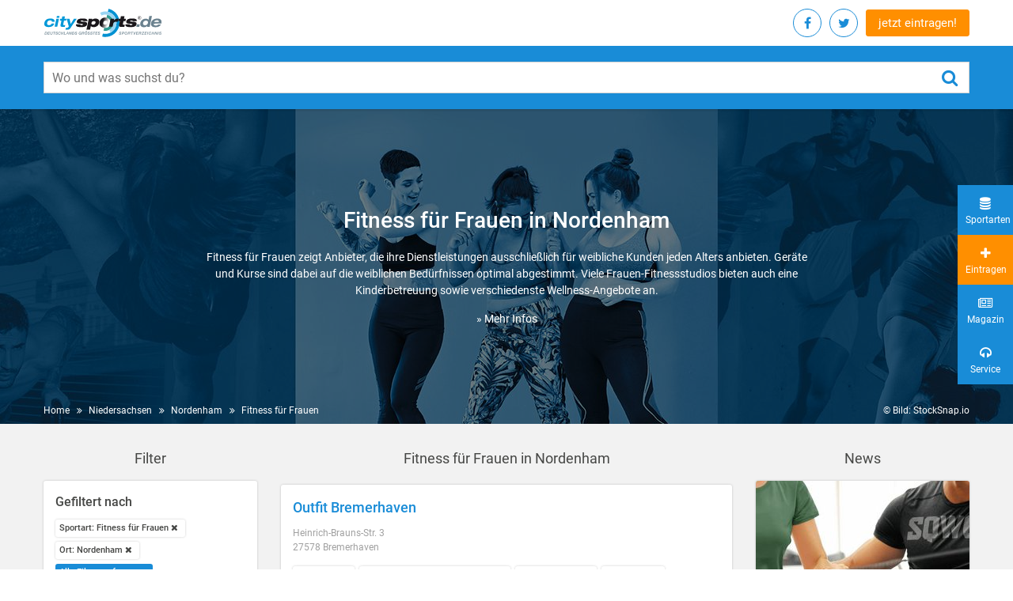

--- FILE ---
content_type: text/html; charset=utf-8
request_url: https://www.citysports.de/niedersachsen/nordenham/sportart/fitness-fuer-frauen/
body_size: 11967
content:
<!DOCTYPE html>
<html lang="de" dir="ltr" class="no-js">
<head>

<meta charset="utf-8">
<!-- 
	TYPO3 development by ZECHENDORF - https://www.zechendorf.com

	This website is powered by TYPO3 - inspiring people to share!
	TYPO3 is a free open source Content Management Framework initially created by Kasper Skaarhoj and licensed under GNU/GPL.
	TYPO3 is copyright 1998-2026 of Kasper Skaarhoj. Extensions are copyright of their respective owners.
	Information and contribution at https://typo3.org/
-->


<link rel="icon" href="/typo3conf/ext/citysports/Resources/Public/2.0/img/favicon/favicon.ico" type="image/vnd.microsoft.icon">
<title>Fitness für Frauen in Nordenham | Empfehlungen | citysports.de</title>
<meta http-equiv="x-ua-compatible" content="IE=edge" />
<meta name="generator" content="TYPO3 CMS" />
<meta name="viewport" content="width=device-width, initial-scale=1" />
<meta name="robots" content="index,follow" />
<meta name="description" content="Fitness für Frauen in Nordenham auf einen Blick: Fitnessstudios mit und ohne Vertrag nur für Frauen, spezielle Kurse, Empfehlungen, Kinderbetreuung, neue Trends u.v.m." />
<meta property="og:locale" content="de_DE" />
<meta name="title" content="Nordenham" />
<meta property="og:site_name" content="Nordenham" />





<script src="/typo3conf/ext/citysports/Resources/Public/2.0/Js/jquery.min.js?1756121588"></script>




        <link rel="apple-touch-icon" sizes="57x57" href="/typo3conf/ext/citysports/Resources/Public/2.0/img/favicon/apple-icon-57x57.png">
        <link rel="apple-touch-icon" sizes="60x60" href="/typo3conf/ext/citysports/Resources/Public/2.0/img/favicon/apple-icon-60x60.png">
        <link rel="apple-touch-icon" sizes="72x72" href="/typo3conf/ext/citysports/Resources/Public/2.0/img/favicon/apple-icon-72x72.png">
        <link rel="apple-touch-icon" sizes="76x76" href="/typo3conf/ext/citysports/Resources/Public/2.0/img/favicon/apple-icon-76x76.png">
        <link rel="apple-touch-icon" sizes="114x114" href="/typo3conf/ext/citysports/Resources/Public/2.0/img/favicon/apple-icon-114x114.png">
        <link rel="apple-touch-icon" sizes="120x120" href="/typo3conf/ext/citysports/Resources/Public/2.0/img/favicon/apple-icon-120x120.png">
        <link rel="apple-touch-icon" sizes="144x144" href="/typo3conf/ext/citysports/Resources/Public/2.0/img/favicon/apple-icon-144x144.png">
        <link rel="apple-touch-icon" sizes="152x152" href="/typo3conf/ext/citysports/Resources/Public/2.0/img/favicon/apple-icon-152x152.png">
        <link rel="apple-touch-icon" sizes="180x180" href="/typo3conf/ext/citysports/Resources/Public/2.0/img/favicon/apple-icon-180x180.png">
        <link rel="icon" type="image/png" sizes="192x192" href="/typo3conf/ext/citysports/Resources/Public/2.0/img/favicon/android-icon-192x192.png">
        <link rel="icon" type="image/png" sizes="32x32" href="/typo3conf/ext/citysports/Resources/Public/2.0/img/favicon/favicon-32x32.png">
        <link rel="icon" type="image/png" sizes="96x96" href="/typo3conf/ext/citysports/Resources/Public/2.0/img/favicon/favicon-96x96.png">
        <link rel="icon" type="image/png" sizes="16x16" href="/typo3conf/ext/citysports/Resources/Public/2.0/img/favicon/favicon-16x16.png">
        <link rel="manifest" href="/typo3conf/ext/citysports/Resources/Public/2.0/img/favicon/manifest.json" crossorigin="use-credentials">
        <meta name="msapplication-TileColor" content="#ffffff">
        <meta name="msapplication-TileImage" content="/ms-icon-144x144.png">
        <meta name="theme-color" content="#ffffff">

        <link rel="preload" href="/typo3conf/ext/citysports/Resources/Public/2.0/Css/vendor.css?2104291020" as="style" onload="this.onload=null;this.rel='stylesheet'">
        <noscript>
            <link rel="stylesheet" href="/typo3conf/ext/citysports/Resources/Public/2.0/Css/vendor.css?2104291020">
        </noscript> <script>
    /*! loadCSS. [c]2017 Filament Group, Inc. MIT License */
    /* This file is meant as a standalone workflow for
    - testing support for link[rel=preload]
    - enabling async CSS loading in browsers that do not support rel=preload
    - applying rel preload css once loaded, whether supported or not.
    */
    (function (w) {
        "use strict";
        // rel=preload support test
        if (!w.loadCSS) {
            w.loadCSS = function () {};
        }
        // define on the loadCSS obj
        var rp = loadCSS.relpreload = {};
        // rel=preload feature support test
        // runs once and returns a function for compat purposes
        rp.support = (function () {
            var ret;
            try {
                ret = w.document.createElement("link").relList.supports("preload");
            } catch (e) {
                ret = false;
            }
            return function () {
                return ret;
            };
        })();

        // if preload isn't supported, get an asynchronous load by using a non-matching media attribute
        // then change that media back to its intended value on load
        rp.bindMediaToggle = function (link) {
            // remember existing media attr for ultimate state, or default to 'all'
            var finalMedia = link.media || "all";

            function enableStylesheet() {
                // unbind listeners
                if (link.addEventListener) {
                    link.removeEventListener("load", enableStylesheet);
                } else if (link.attachEvent) {
                    link.detachEvent("onload", enableStylesheet);
                }
                link.setAttribute("onload", null);
                link.media = finalMedia;
            }

            // bind load handlers to enable media
            if (link.addEventListener) {
                link.addEventListener("load", enableStylesheet);
            } else if (link.attachEvent) {
                link.attachEvent("onload", enableStylesheet);
            }

            // Set rel and non-applicable media type to start an async request
            // note: timeout allows this to happen async to let rendering continue in IE
            setTimeout(function () {
                link.rel = "stylesheet";
                link.media = "only x";
            });
            // also enable media after 3 seconds,
            // which will catch very old browsers (android 2.x, old firefox) that don't support onload on link
            setTimeout(enableStylesheet, 3000);
        };

        // loop through link elements in DOM
        rp.poly = function () {
            // double check this to prevent external calls from running
            if (rp.support()) {
                return;
            }
            var links = w.document.getElementsByTagName("link");
            for (var i = 0; i < links.length; i++) {
                var link = links[i];
                // qualify links to those with rel=preload and as=style attrs
                if (link.rel === "preload" && link.getAttribute("as") === "style" && !link.getAttribute("data-loadcss")) {
                    // prevent rerunning on link
                    link.setAttribute("data-loadcss", true);
                    // bind listeners to toggle media back
                    rp.bindMediaToggle(link);
                }
            }
        };

        // if unsupported, run the polyfill
        if (!rp.support()) {
            // run once at least
            rp.poly();

            // rerun poly on an interval until onload
            var run = w.setInterval(rp.poly, 500);
            if (w.addEventListener) {
                w.addEventListener("load", function () {
                    rp.poly();
                    w.clearInterval(run);
                });
            } else if (w.attachEvent) {
                w.attachEvent("onload", function () {
                    rp.poly();
                    w.clearInterval(run);
                });
            }
        }


        // commonjs
        if (typeof exports !== "undefined") {
            exports.loadCSS = loadCSS;
        } else {
            w.loadCSS = loadCSS;
        }
    }(typeof global !== "undefined" ? global : this));

</script>        <link rel="preload" href="/typo3conf/ext/citysports/Resources/Public/2.0/font/Roboto-Medium.woff2" as="font" crossorigin>
        <link rel="preload" href="/typo3conf/ext/citysports/Resources/Public/2.0/font/fontawesome-webfont.woff2?v=4.7.0" as="font" crossorigin>
        <link href="/typo3conf/ext/citysports/Resources/Public/2.0/Css/main.css?2104291020" rel="stylesheet" type="text/css">
        <link href="/typo3conf/ext/citysports/Resources/Public/2.0/Css/Default.css?2104291020" rel="stylesheet" type="text/css"><!-- Google tag (gtag.js) -->
<script async src="https://www.googletagmanager.com/gtag/js?id=G-GQR939Z02Z"></script>
<script>
  window.dataLayer = window.dataLayer || [];
  function gtag(){dataLayer.push(arguments);}
  gtag('js', new Date());

  gtag('config', 'G-GQR939Z02Z');

    gtag("consent", "default", {
        ad_storage: "denied",
        ad_user_data: "denied", 
        ad_personalization: "denied",
        analytics_storage: "denied",
        functionality_storage: "denied",
        personalization_storage: "denied",
        security_storage: "granted",
        wait_for_update: 2000,
    });
    gtag("set", "ads_data_redaction", true);
    gtag("set", "url_passthrough", true);
</script>

<link rel="canonical" href="https://www.citysports.de/niedersachsen/nordenham/sportart/fitness-fuer-frauen/" />
</head>
<body>
<header class="header-main">
	<div class="container d-flex justify-content-between align-items-center">

		<!-- START : Logo -->
		<a href="/" class="header-main__logo">
			<span class="sr-only">Citysports</span>
			<img src="/typo3conf/ext/citysports/Resources/Public/2.0/img/logo_citysports-de_rgb_neu14.svg" alt="Citysports">
		</a>
		<!-- END : Logo -->

		<!-- START : Quick nav -->
		<div class="header-main__cta">

			<div class="social-nav social-nav--right">
				<ul>
					
						<li>
							<a class="social-nav__link socialmediaPopup" href="https://www.facebook.com/sharer/sharer.php?u=https://www.citysports.de/" rel="noopener noreferrer">
								<span class="sr-only">Facebook</span>
								<i class="fa fa-facebook"></i>
							</a>
						</li>
					
					
						<li>
							<a class="social-nav__link socialmediaPopup" href="https://twitter.com/share?url=https://www.citysports.de/" rel="noopener noreferrer">
								<span class="sr-only">Twitter</span>
								<i class="fa fa-twitter"></i>
							</a>
						</li>
					
					<li class="visible-mobile">
						<a class="social-nav__link" href="/service/eintragen/">
							<span class="sr-only">jetzt eintragen!</span>
							<i class="fa fa-sign-in"></i>
						</a>
					</li>
				</ul>
			</div>

			<a class="c-btn c-btn--transparent hidden-mobile" href="/service/eintragen/">jetzt eintragen!</a>

		</div>
		<!-- END : Quick nav -->

	</div>
        <!-- START : Search form -->
        <div class="search-form">
            <div class="container">
				<form method="get" class="search-form__form" action="/suchen/?tx__citysports%5Bcontroller%5D=Standard&amp;cHash=f49eae2f0f00040b97d9140ed2eebcce">
<div>
<input type="hidden" name="__referrer[@extension]" value="" />
<input type="hidden" name="__referrer[@controller]" value="Standard" />
<input type="hidden" name="__referrer[@action]" value="regions" />
<input type="hidden" name="__referrer[arguments]" value="YTowOnt92521b06374c78f9954d8b31cc2a8c2ebd9130b84" />
<input type="hidden" name="__referrer[@request]" value="{&quot;@extension&quot;:null,&quot;@controller&quot;:&quot;Standard&quot;,&quot;@action&quot;:&quot;regions&quot;}582dc25f47efb2d2ad33c1cfbb9af8d53322d880" />
<input type="hidden" name="__trustedProperties" value="{&quot;tx_solr&quot;:{&quot;q&quot;:1}}fae7dc1cecbecf520befae01d9a34f79ed0a19f0" />
</div>

                    <div class="input-group search-form__input-group">
                        <label for="search_form" class="sr-only">Wo und was suchst du?</label>
						<input placeholder="Wo und was suchst du?" class="search-form__input-field" id="search_form" type="text" name="tx_solr[q]" value="" />
                        <button type="submit" class="search-form__submit-button">
                            <span class="sr-only">submit</span>
                            <i class="fa fa-search" aria-hidden="true"></i>
                        </button>
                    </div>
                </form>
            </div>
        </div>
        <!-- END : Search form -->
</header>



    <main class="main">
        
                

        



        
    

        
<section class="banner-section">
    <div class="banner">
        
                
                        
                                <div class="banner__image cover-bg" style="background-image: url('/fileadmin/_processed_/9/3/csm_fitness-citysports_1920x500_8a52c45a92.jpg');">
                                    <img src="/fileadmin/_processed_/9/3/csm_fitness-citysports_1920x500_8a52c45a92.jpg" width="1600" height="400" alt="" />
                                </div>
                            
                    
            
        <div class="container">
            <div class="row : justify-content-center">
                <div class="col-sm-10 col-md-8">
                    <div class="banner__content : text-center">
                        <div class="banner__content-inner">
                            
                                    <h1>
                                        Fitness für Frauen
                                        
                                        in Nordenham
                                    </h1>
                                    <p>
                                        
                                            Fitness für Frauen zeigt Anbieter, die ihre Dienstleistungen ausschließlich für weibliche Kunden jeden Alters anbieten. Geräte und Kurse sind dabei auf die weiblichen Bedürfnissen optimal abgestimmt. Viele Frauen-Fitnessstudios  bieten auch eine Kinderbetreuung sowie verschiedenste Wellness-Angebote an.
                                        
                                    </p>
                                    
                                        <p>
                                            <a href="/sportarten/fitness-fuer-frauen/">
                                                »&nbsp;Mehr Infos
                                            </a>
                                        </p>
                                    
                                
                        </div>
                    </div>
                </div>
            </div>
        </div>
    </div>
    <button class="filter-btn">
        <i class="fa fa-sliders" aria-hidden="true"></i>
        <span>Filtern</span>
    </button>
    <div class="banner-section__bottom-part">
        <div class="container d-flex justify-content-between">
            
            
            <!-- START : Breadcrums -->
            
                <div class="breadcrums">
                    <nav aria-label="breadcrums">
                        <ul>
                            <li class="breadcrums__item">
                                <a class="breadcrums__link" href="/">Home</a>
                            </li>
                            
                                
                            
                                
                            
                                
                                    <li class="breadcrums__item">
                                        <a class="breadcrums__link" href="/niedersachsen/">Niedersachsen</a>
                                    </li>
                                
                            
                                
                                    <li class="breadcrums__item">
                                        <a class="breadcrums__link" href="/niedersachsen/nordenham/">Nordenham</a>
                                    </li>
                                
                            
                            
                                    <li class="breadcrums__item">
                                        <a class="breadcrums__link" href="/niedersachsen/nordenham/sportart/fitness-fuer-frauen/">Fitness für Frauen</a>
                                    </li>
                                    
                                
                        </ul>
                    </nav>
                </div>
            
             
            <!-- END : Breadcrums -->
            <p>© Bild: StockSnap.io</p>
        </div>
    </div>
</section>

        <section class="search-result-section">
            <div class="container search-result">
                
                        
    <div class="row">
        <div class="col-lg-3 col-md-4 col-xs-12 order-2 order-md-0">
            

<div class="search-result__title hidden-mobile">
    <h3>Filter</h3>
</div>
<div class="sidebar-card search-result__filter">
    <div class="search-result__title visible-mobile">
        <h3>Filter</h3>
    </div>
    <button class="close-filter  visible-mobile">
        <span class="sr-only">Close Filter</span>
        <i class="fa fa-times" aria-hidden="true"></i>
    </button>
    <div class="facet-area-main">
        <div class="solr-facets-available secondaryContentSection">
            <div class="facets">
                
                    <div class="filter">
                        <div class="filter__title">
                            <h4>Gefiltert nach</h4>
                        </div>
                        <ul class="button-list" data-limit="5">
                            
                                
                                    <li class="button-list__item">
                                        
                                                <a class="button-list__link white facet" href="/niedersachsen/nordenham/?tx_citysports_city%5Baction%5D=show&amp;tx_citysports_city%5Bcontroller%5D=City&amp;cHash=b72775096731cb51c28b737b4e79a018">Sportart: Fitness für Frauen <i class="fa fa-remove"></i></a>
                                            
                                    </li>
                                
                            
                                
                                    <li class="button-list__item">
                                        
                                                <a class="button-list__link white facet" href="/niedersachsen/nordenham/sportart/fitness-fuer-frauen/">Ort: Nordenham <i class="fa fa-remove"></i></a>
                                            
                                    </li>
                                
                            
                            <li class="button-list__item">
                                <a class="button-list__link is-active" href="/niedersachsen/nordenham/">
                                    Alle Filter entfernen
                                </a>
                            </li>
                        </ul>
                    </div>
                
                
                    
                            
                        
                
                    
                            
                                    
    <div class="filter">
        <div class="facet facet-type facet-type-options panel-group" id="facet-accordion-sport_stringM">
            <div class="filter__title">
                <h4>Anbietertyp</h4>
            </div>
            <ul class="button-list" data-limit="5">
                
                    <li class="button-list__item">
                        
                                <a class="button-list__link facet" href="/niedersachsen/nordenham/sportart/fitness-fuer-frauen/anbietertyp/fitnessstudio/">Fitnessstudio (1)</a>
                            
                    </li>
                
                    <li class="button-list__item">
                        
                                <a class="button-list__link facet" href="/niedersachsen/nordenham/sportart/fitness-fuer-frauen/anbietertyp/verein/">Verein (1)</a>
                            
                    </li>
                
            </ul>
        </div>
    </div>

                                
                        
                
                    
                            
    <div class="filter">
        <div class="facet facet-type facet-type-options panel-group" id="facet-accordion-sport_stringM">
            <div class="filter__title">
                <h4>Zielgruppe</h4>
            </div>
            <ul class="button-list" data-limit="5">
                
                    <li class="button-list__item">
                        
                                <a class="button-list__link facet" rel="nofollow" href="/niedersachsen/nordenham/sportart/fitness-fuer-frauen/?tx_citysports_city%5Bfilter%5D%5B0%5D=targetgroups_stringM%3Azus%25C3%25A4tzliche%2BAngebote%2Bnur%2Bf%25C3%25BCr%2BFrauen&amp;cHash=fabc1216980f52a110a48acc29668472">zusätzliche Angebote nur für Frauen (2)</a>
                            
                    </li>
                
                    <li class="button-list__item">
                        
                                <a class="button-list__link facet" rel="nofollow" href="/niedersachsen/nordenham/sportart/fitness-fuer-frauen/?tx_citysports_city%5Bfilter%5D%5B0%5D=targetgroups_stringM%3Aauch%2BKurse%2Bf%25C3%25BCr%2BKinder%2B%252F%2BJugendliche&amp;cHash=ab7c3489dc8e60be299b1f357c2b5e32">auch Kurse für Kinder / Jugendliche (1)</a>
                            
                    </li>
                
            </ul>
        </div>
    </div>

                        
                
                    
                
                    
                
                    
                
                    
                
                    
                
                
    <div class="filter">
        <div class="facet facet-type facet-type-options panel-group" id="facet-accordion-sport_stringM">
            <div class="filter__title">
                <h4>Stadtteile</h4>
            </div>
            <ul class="button-list" data-limit="5">
                
            </ul>
        </div>
    </div>

            </div>
        </div>
    </div>
</div>




            
                    
<div class="sidebar-card">
    <h4>Fitness für Frauen</h4>
    <h2>Sport und Fitness für Frauen in&nbsp;Nordenham</h2>
<p>Wer an Fitness- bzw. Sportangeboten exklusiv für Frauen in&nbsp;Nordenham interessiert ist, findet bei uns zur Recherche eine Vielzahl von Möglichkeiten: &nbsp;Fitnessstudios nur für Frauen, Yoga, Selbstverteidigungskurse, Kampfsportarten wie Boxen, Kickboxen oder Thaiboxen – Du hast die Wahl. Auch wenn Männer nicht explizit ausgeschlossen sind, so finden sich doch in Gruppenkursen wie bspw. Zumba, Bauch Beine Po, Barre Workout oder beim Pole Dance in der Regel Frauen ein.</p>
<p>&nbsp;</p>
<h2>Frauen-Fitnessstudios in&nbsp;Nordenham</h2>
<p>Viele Frauen möchten beim Fitness-Workout gerne unter ihresgleichen bleiben. Fitnessstudio nur für Frauen gibt es inzwischen in jeder größeren Stadt. Gerätepark und Kurse, ob nun Pilates, Yoga, Zumba, Beckenbodentraining, Bauch Peine Po oder Faszientraining, sind dabei auf die weiblichen Bedürfnisse und Zielsetzungen optimal abgestimmt. Auch gibt es im Zuge der Rückbildung nach der Geburt immer mehr Kursangebote, bei welchen das Kind einfach mitgenommen wird – Fitness mit Baby. Viele Frauen-Fitnessstudios&nbsp; bieten zudem eine Kinderbetreuung sowie verschiedenste Wellness-Angebote wie Kosmetik-Anwendungen, Massage oder Sauna an.</p>
<p>&nbsp;</p>
<h2>Zirkeltraining für Frauen</h2>
<p>Zu den erfolgreichsten Anbietern auf dem Markt gehört Mrs. Sporty, deren auf einem Zirkeltraining in kleinen Gruppen basierendes Konzept in über 550 Clubs deutschlandweit angeboten wird.</p>
<p>Weiter führende Infos zum Thema Frauenfitness:<br> <a href="https://www.youtube.com/results?search_query=fitness+%C3%BCbungen+frauen" title="Fitness-Übungen für Frauen" target="_blank" class="external-link-new-window" rel="noreferrer">YouTube: Fitness-Übungen für Frauen&nbsp;</a></p>
</div>

                
        </div>
        <div class="col-lg-6 col-md-8 col-xs-12 order-1 order-md-0">
            <div class="search-result__title">
                Fitness für Frauen  in Nordenham
            </div>
            
                    <div class="g-add">
                        
                    </div>
                
            
                
                    
                    
                    
                    
                        
    <article class="news-card">
        <a href="/suche/anbieter/51173/">
            
                    
                
            <header class="news-card__header">
                
                <div class="news-card__title : text-blue">
                    <h2>Outfit Bremerhaven</h2>
                </div>
                <div class="news-card__info">
                    <div class="news-card__address">
                        <p>Heinrich-Brauns-Str. 3<br />
    27578 Bremerhaven</p>
                    </div>
                </div>
            </header>
            

            <footer class="news-card__footer">
                <ul class="button-list" data-limit="5">
                    
                        <li class="button-list__item"><span class="button-list__link white">Fitnessstudio</span></li>
                    
                    
                        <li class="button-list__item"><span class="button-list__link white">zusätzliche Angebote nur für Frauen</span></li>
                    
                    
                        <li class="button-list__item"><span class="button-list__link white">Frauenfitnesstudio</span></li>
                    
                        <li class="button-list__item"><span class="button-list__link white">Gerätebereich</span></li>
                    
                    
                        <li class="button-list__item"><span class="button-list__link white">Gesundheitskurse</span></li>
                    
                    
                        <li class="button-list__item"><span class="button-list__link white">Pool</span></li>
                    
                        <li class="button-list__item"><span class="button-list__link white">Saunabereich</span></li>
                    
                </ul>
            </footer>


        </a>
    </article>

                    
                
                    
                    
                    
                    
                        
    <article class="news-card">
        <a href="/suche/anbieter/28676/">
            
                    
                
            <header class="news-card__header">
                
                <div class="news-card__title : text-blue">
                    <h2>Turn- und Sportvereinigung Wulsdorf von 1861 e.V.</h2>
                </div>
                <div class="news-card__info">
                    <div class="news-card__address">
                        <p>Heinrich-Kappelmann-Str.  4<br />
    27572 Bremerhaven</p>
                    </div>
                </div>
            </header>
            

            <footer class="news-card__footer">
                <ul class="button-list" data-limit="5">
                    
                        <li class="button-list__item"><span class="button-list__link white">Verein</span></li>
                    
                    
                        <li class="button-list__item"><span class="button-list__link white">zusätzliche Angebote nur für Frauen</span></li>
                    
                        <li class="button-list__item"><span class="button-list__link white">auch Kurse für Kinder / Jugendliche</span></li>
                    
                    
                    
                    
                </ul>
            </footer>


        </a>
    </article>

                    
                
                
                    
                        
                    
                
                
                
                
                    
                        <div class="search-result__title" style="margin-top: 60px;">
                            <h3>Orte in der Nähe</h3>
                        </div>

                        <!-- START : Tag list -->
                        <div class="tag-list">
                            <ul>
                                
                                    <li class="tag-list__item">
                                        
                                                <a class="tag-list__link" href="/bremen-land/bremerhaven/sportart/fitness-fuer-frauen/">Bremerhaven</a>
                                            
                                    </li>
                                
                                    <li class="tag-list__item">
                                        
                                                <a class="tag-list__link" href="/niedersachsen/langen/sportart/fitness-fuer-frauen/">Langen</a>
                                            
                                    </li>
                                
                                    <li class="tag-list__item">
                                        
                                                <a class="tag-list__link" href="/niedersachsen/wilhelmshaven/sportart/fitness-fuer-frauen/">Wilhelmshaven</a>
                                            
                                    </li>
                                
                                    <li class="tag-list__item">
                                        
                                                <a class="tag-list__link" href="/niedersachsen/osterholz-scharmbeck/sportart/fitness-fuer-frauen/">Osterholz-Scharmbeck</a>
                                            
                                    </li>
                                
                                    <li class="tag-list__item">
                                        
                                                <a class="tag-list__link" href="/niedersachsen/oldenburg/sportart/fitness-fuer-frauen/">Oldenburg</a>
                                            
                                    </li>
                                
                                    <li class="tag-list__item">
                                        
                                                <a class="tag-list__link" href="/niedersachsen/cuxhaven/sportart/fitness-fuer-frauen/">Cuxhaven</a>
                                            
                                    </li>
                                
                                    <li class="tag-list__item">
                                        
                                                <a class="tag-list__link" href="/niedersachsen/bad-zwischenahn/sportart/fitness-fuer-frauen/">Bad Zwischenahn</a>
                                            
                                    </li>
                                
                                    <li class="tag-list__item">
                                        
                                                <a class="tag-list__link" href="/niedersachsen/delmenhorst/sportart/fitness-fuer-frauen/">Delmenhorst</a>
                                            
                                    </li>
                                
                                    <li class="tag-list__item">
                                        
                                                <a class="tag-list__link" href="/bremen-land/bremen/sportart/fitness-fuer-frauen/">Bremen</a>
                                            
                                    </li>
                                
                                    <li class="tag-list__item">
                                        
                                                <a class="tag-list__link" href="/niedersachsen/stuhr/sportart/fitness-fuer-frauen/">Stuhr</a>
                                            
                                    </li>
                                
                                    <li class="tag-list__item">
                                        
                                                <a class="tag-list__link" href="/niedersachsen/weyhe/sportart/fitness-fuer-frauen/">Weyhe</a>
                                            
                                    </li>
                                
                                    <li class="tag-list__item">
                                        
                                                <a class="tag-list__link" href="/niedersachsen/aurich/sportart/fitness-fuer-frauen/">Aurich</a>
                                            
                                    </li>
                                
                                    <li class="tag-list__item">
                                        
                                                <a class="tag-list__link" href="/niedersachsen/achim/sportart/fitness-fuer-frauen/">Achim</a>
                                            
                                    </li>
                                
                                    <li class="tag-list__item">
                                        
                                                <a class="tag-list__link" href="/niedersachsen/stade/sportart/fitness-fuer-frauen/">Stade</a>
                                            
                                    </li>
                                
                                    <li class="tag-list__item">
                                        
                                                <a class="tag-list__link" href="/niedersachsen/cloppenburg/sportart/fitness-fuer-frauen/">Cloppenburg</a>
                                            
                                    </li>
                                
                                    <li class="tag-list__item">
                                        
                                                <a class="tag-list__link" href="/niedersachsen/verden-aller/sportart/fitness-fuer-frauen/">Verden (Aller)</a>
                                            
                                    </li>
                                
                                    <li class="tag-list__item">
                                        
                                                <a class="tag-list__link" href="/schleswig-holstein/itzehoe/sportart/fitness-fuer-frauen/">Itzehoe</a>
                                            
                                    </li>
                                
                                    <li class="tag-list__item">
                                        
                                                <a class="tag-list__link" href="/niedersachsen/papenburg/sportart/fitness-fuer-frauen/">Papenburg</a>
                                            
                                    </li>
                                
                            </ul>
                        </div>
                        <!-- END : Tag list -->
                    
                
            
                
                    
                    
                    
                        <div class="search-result__title" style="margin-top: 60px">
                            
                                    
                                        
                                            Fitness  in Nordenham
                                        
                                    
                                
                        </div>
                    
                    
                        
    <article class="news-card">
        <a href="/suche/anbieter/87378/">
            
                    
                
            <header class="news-card__header">
                
                <div class="news-card__title : text-blue">
                    <h2>physiofitness das Gesundheitskonzept - Nordenham</h2>
                </div>
                <div class="news-card__info">
                    <div class="news-card__address">
                        <p>Friedrich-Ebert-Str. 83<br />
    26954 Nordenham</p>
                    </div>
                </div>
            </header>
            
                <div class="news-card__content">
                    <blockquote>Gesund werden &amp; bleiben.  Bei Behandlung vieler Gesundheitsprobleme und bei der Gesundheitserhaltung sind wir gerne für Sie da.</blockquote>
                </div>
            

            <footer class="news-card__footer">
                <ul class="button-list" data-limit="5">
                    
                        <li class="button-list__item"><span class="button-list__link white">Medizin &amp; Gesundheit</span></li>
                    
                    
                    
                    
                    
                </ul>
            </footer>


        </a>
    </article>

                    
                
                    
                    
                    
                        <div class="search-result__title" style="margin-top: 60px">
                            
                                    
                                        
                                    
                                
                        </div>
                    
                    
                        
    <article class="news-card">
        <a href="/suche/anbieter/88865/">
            
                    
                
            <header class="news-card__header">
                
                <div class="news-card__title : text-blue">
                    <h2>Pole Emotion Tanzstudio</h2>
                </div>
                <div class="news-card__info">
                    <div class="news-card__address">
                        <p>Bürgermeister-Smidt-Str. 31<br />
    27568 Bremerhaven</p>
                    </div>
                </div>
            </header>
            

            <footer class="news-card__footer">
                <ul class="button-list" data-limit="5">
                    
                        <li class="button-list__item"><span class="button-list__link white">Pole Dance-Studio</span></li>
                    
                    
                        <li class="button-list__item"><span class="button-list__link white">auch Kurse für Kinder / Jugendliche</span></li>
                    
                        <li class="button-list__item"><span class="button-list__link white">Erwachsene</span></li>
                    
                    
                    
                    
                </ul>
            </footer>


        </a>
    </article>

                    
                
                    
                    
                    
                        <div class="search-result__title" style="margin-top: 60px">
                            
                                    
                                        
                                    
                                
                        </div>
                    
                    
                        
    <article class="news-card">
        <a href="/suche/anbieter/28609/">
            
                    
                
            <header class="news-card__header">
                
                <div class="news-card__title : text-blue">
                    <h2>Tanzschule Horst und Andrea Beer</h2>
                </div>
                <div class="news-card__info">
                    <div class="news-card__address">
                        <p>Elbestr. 102<br />
    27570 Bremerhaven</p>
                    </div>
                </div>
            </header>
            

            <footer class="news-card__footer">
                <ul class="button-list" data-limit="5">
                    
                        <li class="button-list__item"><span class="button-list__link white">Tanzschule</span></li>
                    
                        <li class="button-list__item"><span class="button-list__link white">Schule</span></li>
                    
                    
                    
                    
                    
                </ul>
            </footer>


        </a>
    </article>

                    
                
                    
                        
                        <div class="g-add text-right text-12">
                            <p>Anzeige</p>
                            <div class="g-add__item">
                                
    

            <div id="c9609" class="frame frame-default frame-type-html frame-layout-0">
                
                
                    



                
                
                

    <script async src="//pagead2.googlesyndication.com/pagead/js/adsbygoogle.js"></script>
<!-- Trefferliste - unter Empfehlungen -->
<ins class="adsbygoogle"
     style="display:block"
     data-ad-client="ca-pub-2588219538310594"
     data-ad-slot="8251192068"
     data-ad-format="auto"></ins>
<script>
(adsbygoogle = window.adsbygoogle || []).push({});
</script>


                
                    



                
                
                    



                
            </div>

        


                            </div>
                        </div>
                    
                    
                    
                        <div class="search-result__title" style="margin-top: 60px">
                            
                                    
                                        
                                    
                                
                        </div>
                    
                    
                        
    <article class="news-card">
        <a href="/suche/anbieter/51166/">
            
                    
                
            <header class="news-card__header">
                
                <div class="news-card__title : text-blue">
                    <h2>CorpuSana</h2>
                </div>
                <div class="news-card__info">
                    <div class="news-card__address">
                        <p>Schillerstr. 5<br />
    27570 Bremerhaven</p>
                    </div>
                </div>
            </header>
            

            <footer class="news-card__footer">
                <ul class="button-list" data-limit="5">
                    
                        <li class="button-list__item"><span class="button-list__link white">Fitnessstudio</span></li>
                    
                    
                    
                        <li class="button-list__item"><span class="button-list__link white">Gerätebereich</span></li>
                    
                    
                        <li class="button-list__item"><span class="button-list__link white">Gesundheitskurse</span></li>
                    
                    
                </ul>
            </footer>


        </a>
    </article>

                    
                
                    
                    
                    
                        <div class="search-result__title" style="margin-top: 60px">
                            
                                    
                                        
                                    
                                
                        </div>
                    
                    
                        
    <article class="news-card">
        <a href="/suche/anbieter/85041/">
            
                    
                
            <header class="news-card__header">
                
                <div class="news-card__title : text-blue">
                    <h2>OutdoorCircuit Bremerhaven</h2>
                </div>
                <div class="news-card__info">
                    <div class="news-card__address">
                        <p>Parkstraße  15<br />
    27580 Bremerhaven </p>
                    </div>
                </div>
            </header>
            

            <footer class="news-card__footer">
                <ul class="button-list" data-limit="5">
                    
                        <li class="button-list__item"><span class="button-list__link white">Personal Trainer</span></li>
                    
                    
                    
                    
                    
                </ul>
            </footer>


        </a>
    </article>

                    
                
                    
                    
                    
                        <div class="search-result__title" style="margin-top: 60px">
                            
                                    
                                        
                                    
                                
                        </div>
                    
                    
                        
    <article class="news-card">
        <a href="/suche/anbieter/84771/">
            
                    
                
            <header class="news-card__header">
                
                <div class="news-card__title : text-blue">
                    <h2>Praxis für Physiotherapie, Yoga &amp; Pilates. Antje u. Udo Reifschneider</h2>
                </div>
                <div class="news-card__info">
                    <div class="news-card__address">
                        <p>Barkhausenstraße 26c<br />
    27568 Bremerhaven - Mitte</p>
                    </div>
                </div>
            </header>
            

            <footer class="news-card__footer">
                <ul class="button-list" data-limit="5">
                    
                        <li class="button-list__item"><span class="button-list__link white">Praxis für Physiotherapie</span></li>
                    
                    
                        <li class="button-list__item"><span class="button-list__link white">Erwachsene</span></li>
                    
                    
                    
                    
                </ul>
            </footer>


        </a>
    </article>

                    
                
                    
                    
                    
                        <div class="search-result__title" style="margin-top: 60px">
                            
                                    
                                        
                                    
                                
                        </div>
                    
                    
                        
    <article class="news-card">
        <a href="/suche/anbieter/85042/">
            
                    
                
            <header class="news-card__header">
                
                <div class="news-card__title : text-blue">
                    <h2>Parkhaus Vitalclub Bremerhaven</h2>
                </div>
                <div class="news-card__info">
                    <div class="news-card__address">
                        <p>Parkstraße  15<br />
    27580 Bremerhaven </p>
                    </div>
                </div>
            </header>
            

            <footer class="news-card__footer">
                <ul class="button-list" data-limit="5">
                    
                        <li class="button-list__item"><span class="button-list__link white">Fitnessstudio</span></li>
                    
                    
                    
                        <li class="button-list__item"><span class="button-list__link white">Gerätebereich</span></li>
                    
                    
                    
                </ul>
            </footer>


        </a>
    </article>

                    
                
                    
                    
                    
                        <div class="search-result__title" style="margin-top: 60px">
                            
                                    
                                        
                                    
                                
                        </div>
                    
                    
                        
    <article class="news-card">
        <a href="/suche/anbieter/28412/">
            
                    
                
            <header class="news-card__header">
                
                <div class="news-card__title : text-blue">
                    <h2>Ocean Fitnessclub</h2>
                </div>
                <div class="news-card__info">
                    <div class="news-card__address">
                        <p>Am Fernsehturm  4<br />
    27619 Schiffdorf</p>
                    </div>
                </div>
            </header>
            

            <footer class="news-card__footer">
                <ul class="button-list" data-limit="5">
                    
                        <li class="button-list__item"><span class="button-list__link white">Tennisanlage</span></li>
                    
                        <li class="button-list__item"><span class="button-list__link white">Badmintonplatz</span></li>
                    
                        <li class="button-list__item"><span class="button-list__link white">Fitnessstudio</span></li>
                    
                    
                    
                        <li class="button-list__item"><span class="button-list__link white">Tennishalle</span></li>
                    
                        <li class="button-list__item"><span class="button-list__link white">Tennisplatz</span></li>
                    
                        <li class="button-list__item"><span class="button-list__link white">Badmintonplatz</span></li>
                    
                        <li class="button-list__item"><span class="button-list__link white">Gerätebereich</span></li>
                    
                    
                    
                        <li class="button-list__item"><span class="button-list__link white">Saunabereich</span></li>
                    
                </ul>
            </footer>


        </a>
    </article>

                    
                
                    
                    
                    
                        <div class="search-result__title" style="margin-top: 60px">
                            
                                    
                                        
                                    
                                
                        </div>
                    
                    
                        
    <article class="news-card">
        <a href="/suche/anbieter/28703/">
            
                    
                
            <header class="news-card__header">
                
                <div class="news-card__title : text-blue">
                    <h2>Turnverein Lehe von 1869</h2>
                </div>
                <div class="news-card__info">
                    <div class="news-card__address">
                        <p>Batteriestr.  22<br />
    27568 Bremerhaven</p>
                    </div>
                </div>
            </header>
            

            <footer class="news-card__footer">
                <ul class="button-list" data-limit="5">
                    
                        <li class="button-list__item"><span class="button-list__link white">Verein</span></li>
                    
                    
                    
                    
                    
                </ul>
            </footer>


        </a>
    </article>

                    
                
                    
                    
                    
                        <div class="search-result__title" style="margin-top: 60px">
                            
                                    
                                        
                                    
                                
                        </div>
                    
                    
                        
    <article class="news-card">
        <a href="/suche/anbieter/28727/">
            
                    
                
            <header class="news-card__header">
                
                <div class="news-card__title : text-blue">
                    <h2>Verein Gesundheit und Lebensfreude e.V.</h2>
                </div>
                <div class="news-card__info">
                    <div class="news-card__address">
                        <p>Albert-Pfitzer - Str 57 <br />
    27580 Bremerhaven</p>
                    </div>
                </div>
            </header>
            
                <div class="news-card__content">
                    <blockquote>Der Verein bietet gerade Älteren den Zugang zu Yoga und dessen besonders positiven Auswirkungen. Wöchentliches Yoga-Training und Gymnastik-Kurse. </blockquote>
                </div>
            

            <footer class="news-card__footer">
                <ul class="button-list" data-limit="5">
                    
                        <li class="button-list__item"><span class="button-list__link white">Verein</span></li>
                    
                    
                    
                    
                    
                </ul>
            </footer>


        </a>
    </article>

                    
                
                    
                    
                        <div class="g-add text-right text-12">
                            <p>Anzeige</p>
                            <div class="g-add__item">
                                
    

            <div id="c9576" class="frame frame-default frame-type-html frame-layout-0">
                
                
                    



                
                
                

    <script defer src="//pagead2.googlesyndication.com/pagead/js/adsbygoogle.js"></script>
<!-- Trefferliste - nach 3. VK -->
<ins class="adsbygoogle"
     style="display:block"
     data-ad-client="ca-pub-2588219538310594"
     data-ad-slot="7134385666"
     data-ad-format="auto"></ins>
<script defer>
(adsbygoogle = window.adsbygoogle || []).push({});
</script>


                
                    



                
                
                    



                
            </div>

        


                            </div>
                        </div>
                    
                    
                        <div class="search-result__title" style="margin-top: 60px">
                            
                                    
                                        
                                    
                                
                        </div>
                    
                    
                        
    <article class="news-card">
        <a href="/suche/anbieter/61426/">
            
                    
                
            <header class="news-card__header">
                
                <div class="news-card__title : text-blue">
                    <h2>Olympischer Sport-Club Bremerhaven v. 1972 e.V.</h2>
                </div>
                <div class="news-card__info">
                    <div class="news-card__address">
                        <p>Am Stadion 10<br />
    27580 Bremerhaven</p>
                    </div>
                </div>
            </header>
            

            <footer class="news-card__footer">
                <ul class="button-list" data-limit="5">
                    
                        <li class="button-list__item"><span class="button-list__link white">Verein</span></li>
                    
                    
                        <li class="button-list__item"><span class="button-list__link white">zusätzliche Angebote nur für Frauen</span></li>
                    
                        <li class="button-list__item"><span class="button-list__link white">auch Kurse für Kinder / Jugendliche</span></li>
                    
                    
                    
                    
                </ul>
            </footer>


        </a>
    </article>

                    
                
                    
                    
                    
                        <div class="search-result__title" style="margin-top: 60px">
                            
                                    
                                        
                                    
                                
                        </div>
                    
                    
                        
    <article class="news-card">
        <a href="/suche/anbieter/55505/">
            
                    
                
            <header class="news-card__header">
                
                <div class="news-card__title : text-blue">
                    <h2>Wesertaucher e.V.</h2>
                </div>
                <div class="news-card__info">
                    <div class="news-card__address">
                        <p>Jacobistrasse 115<br />
    27570 Bremerhaven</p>
                    </div>
                </div>
            </header>
            

            <footer class="news-card__footer">
                <ul class="button-list" data-limit="5">
                    
                        <li class="button-list__item"><span class="button-list__link white">Verein</span></li>
                    
                    
                    
                    
                    
                </ul>
            </footer>


        </a>
    </article>

                    
                
                    
                    
                    
                        <div class="search-result__title" style="margin-top: 60px">
                            
                                    
                                        
                                    
                                
                        </div>
                    
                    
                        
    <article class="news-card">
        <a href="/suche/anbieter/28264/">
            
                    
                
            <header class="news-card__header">
                
                <div class="news-card__title : text-blue">
                    <h2>Geestemünder Turnverein von 1862 e.V.</h2>
                </div>
                <div class="news-card__info">
                    <div class="news-card__address">
                        <p>In den Nedderwiesen 3<br />
    27574 Bremerhaven</p>
                    </div>
                </div>
            </header>
            

            <footer class="news-card__footer">
                <ul class="button-list" data-limit="5">
                    
                        <li class="button-list__item"><span class="button-list__link white">Verein</span></li>
                    
                    
                    
                    
                    
                </ul>
            </footer>


        </a>
    </article>

                    
                
                    
                    
                    
                        <div class="search-result__title" style="margin-top: 60px">
                            
                                    
                                        
                                    
                                
                        </div>
                    
                    
                        
    <article class="news-card">
        <a href="/suche/anbieter/61051/">
            
                    
                
            <header class="news-card__header">
                
                <div class="news-card__title : text-blue">
                    <h2>Nordseeschwimmschule Bremerhaven</h2>
                </div>
                <div class="news-card__info">
                    <div class="news-card__address">
                        <p>Bruno-H.-Bürgel-Str. 4<br />
    27580 Bremerhaven</p>
                    </div>
                </div>
            </header>
            

            <footer class="news-card__footer">
                <ul class="button-list" data-limit="5">
                    
                        <li class="button-list__item"><span class="button-list__link white">Schwimmschule</span></li>
                    
                        <li class="button-list__item"><span class="button-list__link white">Schule</span></li>
                    
                    
                    
                    
                    
                </ul>
            </footer>


        </a>
    </article>

                    
                
                    
                    
                    
                        <div class="search-result__title" style="margin-top: 60px">
                            
                                    
                                        
                                    
                                
                        </div>
                    
                    
                        
    <article class="news-card">
        <a href="/suche/anbieter/82045/">
            
                    
                
            <header class="news-card__header">
                
                <div class="news-card__title : text-blue">
                    <h2>Caroline Frerichs</h2>
                </div>
                <div class="news-card__info">
                    <div class="news-card__address">
                        <p>Gerhardstr. 12<br />
    27576 Bremerhaven - Lehe</p>
                    </div>
                </div>
            </header>
            

            <footer class="news-card__footer">
                <ul class="button-list" data-limit="5">
                    
                        <li class="button-list__item"><span class="button-list__link white">Lehrer/Trainer</span></li>
                    
                    
                    
                    
                    
                </ul>
            </footer>


        </a>
    </article>

                    
                
                    
                    
                    
                        <div class="search-result__title" style="margin-top: 60px">
                            
                                    
                                        
                                    
                                
                        </div>
                    
                    
                        
    <article class="news-card">
        <a href="/suche/anbieter/80028/">
            
                    
                
            <header class="news-card__header">
                
                <div class="news-card__title : text-blue">
                    <h2>Tanzclub Dance Addiction</h2>
                </div>
                <div class="news-card__info">
                    <div class="news-card__address">
                        <p>Stresemannstr. 177<br />
    27580 Bremerhaven</p>
                    </div>
                </div>
            </header>
            

            <footer class="news-card__footer">
                <ul class="button-list" data-limit="5">
                    
                        <li class="button-list__item"><span class="button-list__link white">Tanzschule</span></li>
                    
                        <li class="button-list__item"><span class="button-list__link white">Schule</span></li>
                    
                    
                    
                    
                    
                </ul>
            </footer>


        </a>
    </article>

                    
                
                    
                    
                    
                        <div class="search-result__title" style="margin-top: 60px">
                            
                                    
                                        
                                    
                                
                        </div>
                    
                    
                        
    <article class="news-card">
        <a href="/suche/anbieter/87888/">
            
                    
                
            <header class="news-card__header">
                
                <div class="news-card__title : text-blue">
                    <h2>feelstrong - Haltung ist ALLES</h2>
                </div>
                <div class="news-card__info">
                    <div class="news-card__address">
                        <p>Stresemannstr. 46<br />
    27570 Bremerhaven - Geestemünde</p>
                    </div>
                </div>
            </header>
            
                <div class="news-card__content">
                    <blockquote>Personal Training mal anders - exklusives Haltungstraining mit Bewegungsanalyse.</blockquote>
                </div>
            

            <footer class="news-card__footer">
                <ul class="button-list" data-limit="5">
                    
                        <li class="button-list__item"><span class="button-list__link white">Personal Trainer</span></li>
                    
                    
                        <li class="button-list__item"><span class="button-list__link white">Erwachsene</span></li>
                    
                    
                    
                    
                </ul>
            </footer>


        </a>
    </article>

                    
                
                    
                    
                    
                        <div class="search-result__title" style="margin-top: 60px">
                            
                                    
                                        
                                    
                                
                        </div>
                    
                    
                        
    <article class="news-card">
        <a href="/suche/anbieter/28429/">
            
                    
                
            <header class="news-card__header">
                
                <div class="news-card__title : text-blue">
                    <h2>proAktiv Training &amp; Wellness</h2>
                </div>
                <div class="news-card__info">
                    <div class="news-card__address">
                        <p>Am Schaufenster  7<br />
    27572 Bremerhaven</p>
                    </div>
                </div>
            </header>
            

            <footer class="news-card__footer">
                <ul class="button-list" data-limit="5">
                    
                        <li class="button-list__item"><span class="button-list__link white">Fitnessstudio</span></li>
                    
                        <li class="button-list__item"><span class="button-list__link white">Sauna</span></li>
                    
                    
                    
                        <li class="button-list__item"><span class="button-list__link white">Gerätebereich</span></li>
                    
                    
                        <li class="button-list__item"><span class="button-list__link white">Gesundheitskurse</span></li>
                    
                    
                        <li class="button-list__item"><span class="button-list__link white">Wellnessbereich</span></li>
                    
                        <li class="button-list__item"><span class="button-list__link white">Saunabereich</span></li>
                    
                </ul>
            </footer>


        </a>
    </article>

                    
                
                    
                    
                    
                        <div class="search-result__title" style="margin-top: 60px">
                            
                                    
                                        
                                    
                                
                        </div>
                    
                    
                        
    <article class="news-card">
        <a href="/suche/anbieter/51173/">
            
                    
                
            <header class="news-card__header">
                
                <div class="news-card__title : text-blue">
                    <h2>Outfit Bremerhaven</h2>
                </div>
                <div class="news-card__info">
                    <div class="news-card__address">
                        <p>Heinrich-Brauns-Str. 3<br />
    27578 Bremerhaven</p>
                    </div>
                </div>
            </header>
            

            <footer class="news-card__footer">
                <ul class="button-list" data-limit="5">
                    
                        <li class="button-list__item"><span class="button-list__link white">Fitnessstudio</span></li>
                    
                    
                        <li class="button-list__item"><span class="button-list__link white">zusätzliche Angebote nur für Frauen</span></li>
                    
                    
                        <li class="button-list__item"><span class="button-list__link white">Frauenfitnesstudio</span></li>
                    
                        <li class="button-list__item"><span class="button-list__link white">Gerätebereich</span></li>
                    
                    
                        <li class="button-list__item"><span class="button-list__link white">Gesundheitskurse</span></li>
                    
                    
                        <li class="button-list__item"><span class="button-list__link white">Pool</span></li>
                    
                        <li class="button-list__item"><span class="button-list__link white">Saunabereich</span></li>
                    
                </ul>
            </footer>


        </a>
    </article>

                    
                
                    
                    
                    
                        <div class="search-result__title" style="margin-top: 60px">
                            
                                    
                                        
                                    
                                
                        </div>
                    
                    
                        
    <article class="news-card">
        <a href="/suche/anbieter/87142/">
            
                    
                
            <header class="news-card__header">
                
                <div class="news-card__title : text-blue">
                    <h2>HAVENFIT</h2>
                </div>
                <div class="news-card__info">
                    <div class="news-card__address">
                        <p>Altonaer Straße 4 - 6<br />
    27570 Bremerhaven - Geestemünde</p>
                    </div>
                </div>
            </header>
            
                <div class="news-card__content">
                    <blockquote>Jumping Fitness, Trampolinworkout, Bodyrelax, Fitness - und Gesundheitskurse.</blockquote>
                </div>
            

            <footer class="news-card__footer">
                <ul class="button-list" data-limit="5">
                    
                        <li class="button-list__item"><span class="button-list__link white">Kursanbieter</span></li>
                    
                    
                    
                    
                    
                </ul>
            </footer>


        </a>
    </article>

                    
                
                
                
                    <div class="search-result__load-more">
                        <a href="#" data-action="/niedersachsen/nordenham/sportart/fitness-fuer-frauen/?tx_citysports_city%5Bajax%5D=1&amp;tx_citysports_city%5Bpage%5D=2&amp;tx_citysports_city%5BsearchArguments%5D%5Bfilter%5D%5B0%5D=cities_stringM%3ANordenham&amp;tx_citysports_city%5BsearchArguments%5D%5Bfilter%5D%5B1%5D=sport_stringM%3AFitness&amp;tx_citysports_city%5BsearchArguments%5D%5Bpage%5D=1&amp;tx_citysports_city%5BsearchArguments%5D%5Bq%5D=Nordenham&amp;cHash=cec057526fcf1643116190e78bf6d9ca" role="button" class="c-btn c-btn--transparent">Weitere Ergebnisse</a>
                    </div>
                
                
                
            

            
                <div class="search-result__title" style="margin-top: 60px;">
                    <h3>Auch Interessant</h3>
                </div>
                <div class="tag-list">
                    <ul>
                        
                            <li class="tag-list__item">
                                <a class="tag-list__link" href="/niedersachsen/nordenham/sportart/fitness/">Fitness</a>
                            </li>
                        
                            <li class="tag-list__item">
                                <a class="tag-list__link" href="/niedersachsen/nordenham/sportart/yoga/">Yoga</a>
                            </li>
                        
                            <li class="tag-list__item">
                                <a class="tag-list__link" href="/niedersachsen/nordenham/sportart/pilates/">Pilates</a>
                            </li>
                        
                            <li class="tag-list__item">
                                <a class="tag-list__link" href="/niedersachsen/nordenham/sportart/fitness-mit-baby/">Fitness mit Baby</a>
                            </li>
                        
                            <li class="tag-list__item">
                                <a class="tag-list__link" href="/niedersachsen/nordenham/sportart/frauen-selbstverteidigung/">Frauen-Selbstverteidigung</a>
                            </li>
                        
                            <li class="tag-list__item">
                                <a class="tag-list__link" href="/niedersachsen/nordenham/sportart/ems-training/">EMS-Training</a>
                            </li>
                        
                            <li class="tag-list__item">
                                <a class="tag-list__link" href="/niedersachsen/nordenham/sportart/zumba/">Zumba</a>
                            </li>
                        
                    </ul>
                </div>
            
            
            <div class="g-add text-right text-12">
                <p>Anzeige</p>
                <div class="g-add__item">
                    
    

            <div id="c9610" class="frame frame-default frame-type-html frame-layout-0">
                
                
                    



                
                
                

    <script async src="//pagead2.googlesyndication.com/pagead/js/adsbygoogle.js"></script>
<!-- Adsense: Trefferliste am Ende -->
<ins class="adsbygoogle"
     style="display:block"
     data-ad-client="ca-pub-2588219538310594"
     data-ad-slot="3901717662"
     data-ad-format="auto"></ins>
<script>
(adsbygoogle = window.adsbygoogle || []).push({});
</script>


                
                    



                
                
                    



                
            </div>

        


                </div>
            </div>
        </div>
        <div class="col-lg-3 col-md-8 col-xs-12 offset-md-4 offset-lg-0 order-3">
            <!-- START : Right sidebar -->
            <aside class="sidebar">
                
                    
<div class="search-result__title">
    <h3>News</h3>
</div>

    <article class="news-card">
        
            <figure class="news-card__image cover-bg" style="">
                <img src="/typo3conf/ext/citysports/Resources/Public/Images/lazzyImage.jpg" data-src="/fileadmin/_processed_/5/7/csm_Privates-Fitnessstudio-Berlin-Weissensee_header-2_43203b8490.jpg">
            </figure>
        
        <header class="news-card__header">
            <div class="news-card__title : text-blue">
                <h2>Sqwod Pod Berlin</h2>
            </div>
        </header>
        <div class="news-card__content">
            <p>(Berlin) Alleine, mit Freunden oder mit einem Personal Trainer! Im Sqwod Pod Berlin im Stadtteil Weißensee kannst Du mit Deinen Freunden trainieren, einen Fitness-Workshop organisieren oder dein Firmen-Teamevent planen. Einfach online buchen.</p>
            <p><a href="/magazin/2024/sqwod-pod-private-gym-in-berlin/">» mehr</a></p>
        </div>
    </article>

    <article class="news-card">
        
        <header class="news-card__header">
            <div class="news-card__title : text-blue">
                <h2>YSPT Personal Trainer München</h2>
            </div>
        </header>
        <div class="news-card__content">
            <p>(München) Yusuf Shafiq bietet schnelle und effiziente Strategien zum Erreichen der eigenen Ziele. Trainiert wird gemeinsam im YSPT Studio ohne Publikum, um die Performance zu steigern und die gewünschte Wohlfühlfigur ungestört zu erreichen.</p>
            <p><a href="/magazin/2023/personal-training-in-muenchen-neuhausen/">» mehr</a></p>
        </div>
    </article>

    <article class="news-card">
        
        <header class="news-card__header">
            <div class="news-card__title : text-blue">
                <h2>PECO Sport</h2>
            </div>
        </header>
        <div class="news-card__content">
            <p>(Hamburg) PECO Sport ist seit über 50 Jahren eine Institution auf dem Hockeymarkt. Der neue Shop im Stadtteil Winterhude bietet eine große Auswahl an Hockey-, Padel- sowie Fitness- und Laufsportartikeln. </p>
            <p><a href="/magazin/2023/feldhockey-ausruestung-kaufen-in-hamburg/">» mehr</a></p>
        </div>
    </article>

    <article class="news-card">
        
        <header class="news-card__header">
            <div class="news-card__title : text-blue">
                <h2>BalletSports</h2>
            </div>
        </header>
        <div class="news-card__content">
            <p>(Frankfurt/Main) Das Boutique Fitness Studio im Frankfurter Westend! Mit BalletSports hat Oksana Hoffmann ein neues Konzept geschaffen, bei dem sich Ballett und Fitness vereinen.</p>
            <p><a href="/magazin/2022/ballett-yoga-pilates-in-frankfurt-am-main/">» mehr</a></p>
        </div>
    </article>

    <article class="news-card">
        
        <header class="news-card__header">
            <div class="news-card__title : text-blue">
                <h2>POLEDANCE NRW</h2>
            </div>
        </header>
        <div class="news-card__content">
            <p>(Düsseldorf) Das Trainerteam von POLEDANCE NRW besteht aus leidenschaftlichen Tänzern, Artisten und Instruktoren und bietet in zentraler Lage die optimale Trainingsumgebung für Tanzakrobatik wie Poledance oder Aerial Hoop. </p>
            <p><a href="/magazin/2022/poledance-studio-in-duesseldorf/">» mehr</a></p>
        </div>
    </article>


                
                
                    
                
            </aside>
            
                <img src="https://m.citysports.de/mtracking.gif?tags=sport%3Afitness für frauen" alt="adds tag to lead" width="1" height="1" />
            
        </div>
    </div>

                    
            </div>
        </section>
        <footer class="footer-main">

	<div class="footer-main__top">
		<div class="container">
			<div class="row">
				<div class="col-xs-12 col-md-6 col-sm-6">
					
						<div class="footer-main__title">
							<h3>Häufig gesuchte Sportarten</h3>
						</div>

						<!-- START : Tag list -->
						<div class="tag-list">
							<ul>
								
									<li class="tag-list__item"><a class="tag-list__link" href="/niedersachsen/nordenham/sportart/aqua-fitness/">Aqua-Fitness</a></li>
								
									<li class="tag-list__item"><a class="tag-list__link" href="/niedersachsen/nordenham/sportart/ballett/">Ballett</a></li>
								
									<li class="tag-list__item"><a class="tag-list__link" href="/niedersachsen/nordenham/sportart/bogenschiessen/">Bogenschießen</a></li>
								
									<li class="tag-list__item"><a class="tag-list__link" href="/niedersachsen/nordenham/sportart/boxen/">Boxen</a></li>
								
									<li class="tag-list__item"><a class="tag-list__link" href="/niedersachsen/nordenham/sportart/ems-training/">EMS-Training</a></li>
								
									<li class="tag-list__item"><a class="tag-list__link" href="/niedersachsen/nordenham/sportart/fallschirmspringen/">Fallschirmspringen</a></li>
								
									<li class="tag-list__item"><a class="tag-list__link" href="/niedersachsen/nordenham/sportart/fitness-fuer-frauen/">Fitness für Frauen</a></li>
								
									<li class="tag-list__item"><a class="tag-list__link" href="/niedersachsen/nordenham/sportart/functional-training/">Functional Training</a></li>
								
									<li class="tag-list__item"><a class="tag-list__link" href="/niedersachsen/nordenham/sportart/hip-hop/">Hip Hop</a></li>
								
									<li class="tag-list__item"><a class="tag-list__link" href="/niedersachsen/nordenham/sportart/jumping-fitness/">Jumping Fitness</a></li>
								
									<li class="tag-list__item"><a class="tag-list__link" href="/niedersachsen/nordenham/sportart/kickboxen/">Kickboxen</a></li>
								
									<li class="tag-list__item"><a class="tag-list__link" href="/niedersachsen/nordenham/sportart/kinderschwimmen/">Kinderschwimmen</a></li>
								
									<li class="tag-list__item"><a class="tag-list__link" href="/niedersachsen/nordenham/sportart/kindertanz/">Kindertanz</a></li>
								
									<li class="tag-list__item"><a class="tag-list__link" href="/niedersachsen/nordenham/sportart/klettern/">Klettern</a></li>
								
									<li class="tag-list__item"><a class="tag-list__link" href="/niedersachsen/nordenham/sportart/krav-maga/">Krav Maga</a></li>
								
									<li class="tag-list__item"><a class="tag-list__link" href="/niedersachsen/nordenham/sportart/kung-fu/">Kung Fu</a></li>
								
									<li class="tag-list__item"><a class="tag-list__link" href="/niedersachsen/nordenham/sportart/leistungsdiagnostik/">Leistungsdiagnostik</a></li>
								
									<li class="tag-list__item"><a class="tag-list__link" href="/niedersachsen/nordenham/sportart/mma/">MMA</a></li>
								
									<li class="tag-list__item"><a class="tag-list__link" href="/niedersachsen/nordenham/sportart/paintball/">Paintball</a></li>
								
									<li class="tag-list__item"><a class="tag-list__link" href="/niedersachsen/nordenham/sportart/pilates/">Pilates</a></li>
								
									<li class="tag-list__item"><a class="tag-list__link" href="/niedersachsen/nordenham/sportart/pole-dance/">Pole Dance</a></li>
								
									<li class="tag-list__item"><a class="tag-list__link" href="/niedersachsen/nordenham/sportart/reiten/">Reiten</a></li>
								
									<li class="tag-list__item"><a class="tag-list__link" href="/niedersachsen/nordenham/sportart/schwimmen/">Schwimmen</a></li>
								
									<li class="tag-list__item"><a class="tag-list__link" href="/niedersachsen/nordenham/sportart/selbstverteidigung/">Selbstverteidigung</a></li>
								
									<li class="tag-list__item"><a class="tag-list__link" href="/niedersachsen/nordenham/sportart/tennis/">Tennis</a></li>
								
									<li class="tag-list__item"><a class="tag-list__link" href="/niedersachsen/nordenham/sportart/thaiboxen/">Thai-Boxen</a></li>
								
									<li class="tag-list__item"><a class="tag-list__link" href="/niedersachsen/nordenham/sportart/vibrationstraining/">Vibrationstraining</a></li>
								
									<li class="tag-list__item"><a class="tag-list__link" href="/niedersachsen/nordenham/sportart/wing-tsun/">Wing Tsun</a></li>
								
									<li class="tag-list__item"><a class="tag-list__link" href="/niedersachsen/nordenham/sportart/yoga/">Yoga</a></li>
								
									<li class="tag-list__item"><a class="tag-list__link" href="/niedersachsen/nordenham/sportart/zumba/">Zumba</a></li>
								
							</ul>
						</div>
						<!-- END : Tag list -->
					
				</div>
				<div class="col-xs-12 col-md-6 col-sm-6">
					
						<div class="footer-main__title">
							<h3>Häufig gesuchte Anbietertypen</h3>
						</div>

						<!-- START : Tag list -->
						<div class="tag-list">
							<ul>
								
									<li class="tag-list__item"><a class="tag-list__link" href="/niedersachsen/nordenham/anbietertyp/ems-studio/">EMS-Studio</a></li>
								
									<li class="tag-list__item"><a class="tag-list__link" href="/niedersachsen/nordenham/anbietertyp/fitnessstudio/">Fitnessstudios</a></li>
								
									<li class="tag-list__item"><a class="tag-list__link" href="/niedersachsen/nordenham/anbietertyp/golfplatz/">Golfplatz</a></li>
								
									<li class="tag-list__item"><a class="tag-list__link" href="/niedersachsen/nordenham/anbietertyp/hochseilgarten/">Hochseilgarten</a></li>
								
									<li class="tag-list__item"><a class="tag-list__link" href="/niedersachsen/nordenham/anbietertyp/kampfsportschule/">Kampfsportschule</a></li>
								
									<li class="tag-list__item"><a class="tag-list__link" href="/niedersachsen/nordenham/anbietertyp/kletteranlage/">Kletteranlage</a></li>
								
									<li class="tag-list__item"><a class="tag-list__link" href="/niedersachsen/nordenham/anbietertyp/personal-trainer/">Personal Trainer</a></li>
								
									<li class="tag-list__item"><a class="tag-list__link" href="/niedersachsen/nordenham/anbietertyp/pilatesstudio/">Pilatesstudio</a></li>
								
									<li class="tag-list__item"><a class="tag-list__link" href="/niedersachsen/nordenham/anbietertyp/pole-dance-studio/">Pole Dance-Studio</a></li>
								
									<li class="tag-list__item"><a class="tag-list__link" href="/niedersachsen/nordenham/anbietertyp/schwimmbad/">Schwimmbad</a></li>
								
									<li class="tag-list__item"><a class="tag-list__link" href="/niedersachsen/nordenham/anbietertyp/schwimmschule/">Schwimmschule</a></li>
								
									<li class="tag-list__item"><a class="tag-list__link" href="/niedersachsen/nordenham/anbietertyp/soccerhalle/">Soccerhalle</a></li>
								
									<li class="tag-list__item"><a class="tag-list__link" href="/niedersachsen/nordenham/anbietertyp/spatherme/">Spa/Therme</a></li>
								
									<li class="tag-list__item"><a class="tag-list__link" href="/niedersachsen/nordenham/anbietertyp/tanzschule/">Tanzschule</a></li>
								
									<li class="tag-list__item"><a class="tag-list__link" href="/niedersachsen/nordenham/anbietertyp/wassersportschule/">Wassersportschule</a></li>
								
									<li class="tag-list__item"><a class="tag-list__link" href="/niedersachsen/nordenham/anbietertyp/yogaschule/">Yogaschule</a></li>
								
							</ul>
						</div>
						<!-- END : Tag list -->
					
				</div>
				<div class="col-xs-12 col-md-4">
					
				</div>
			</div>
		</div>
	</div>

	

</footer>

    





            
    </main>

<footer class="footer-main">
	<div class="footer-main__bottom">
		<div class="container">
			<div class="d-md-flex justify-content-md-between align-items-md-center">
				<ul>
					<li>©&nbsp;2026&nbsp; citysports.de</li>
					<li><a href="/admin/">Login</a></li>
					<li><a href="/service/agb/">AGB</a></li>
					<li><a href="/service/datenschutz/">Datenschutz</a></li>
					<li><a href="/service/impressum/">Impressum</a></li>
					<li><a href="/service/anfrage/">Kontakt</a></li>
					<li><a href="/service/eintragen/">Kostenlos eintragen</a></li>
				</ul>

				<div class="social-nav social-nav--right">
					<ul>
						
							<li>
								<a class="social-nav__link" href="https://www.facebook.com/sharer/sharer.php?u=https://www.citysports.de/" rel="noopener noreferrer" target="_blank">
									<span class="sr-only">Facebook</span>
									<i class="fa fa-facebook"></i>
								</a>
							</li>
						
						
						
							<li>
								<a class="social-nav__link" href="https://twitter.com/share?url=https://www.citysports.de/" rel="noopener noreferrer" target="_blank">
									<span class="sr-only">Twitter</span>
									<i class="fa fa-twitter"></i>
								</a>
							</li>
						
					</ul>
				</div>

			</div>
		</div>
	</div>

</footer>

<div class="quick-nav d-flex">
	<a class="quick-nav__item" href="/sportarten/">
		<i class="fa fa-database" aria-hidden="true"></i>
		<p>Sportarten</p>
	</a>
	<a class="quick-nav__item quick-bg-orange" href="/service/eintragen/">
		<i class="fa fa-plus" aria-hidden="true"></i>
		<p>Eintragen</p>
	</a>
	<a class="quick-nav__item" href="/magazin/">
		<i class="fa fa-newspaper-o" aria-hidden="true"></i>
		<p>Magazin</p>
	</a>
	<a class="quick-nav__item" href="/service/">
		<i class="fa fa-headphones" aria-hidden="true"></i>
		<p>Service</p>
	</a>
</div><script>
    (function(w,d,t,u,n,a,m){w['MauticTrackingObject']=n;
        w[n]=w[n]||function(){(w[n].q=w[n].q||[]).push(arguments)},a=d.createElement(t),
        m=d.getElementsByTagName(t)[0];a.async=1;a.src=u;m.parentNode.insertBefore(a,m)
    })(window,document,'script','https://m.citysports.de/mtc.js','mt');

    mt('send', 'pageview');
</script>

<script src="/typo3conf/ext/citysports/Resources/Public/2.0/vendor/js/vendor.js?1756121588"></script>
<script src="/typo3conf/ext/citysports/Resources/Public/2.0/Js/jquery.validate.min.js?1756121588"></script>
<script src="/typo3conf/ext/citysports/Resources/Public/2.0/Js/script.js?1756121588"></script>
<script src="/typo3conf/ext/citysports/Resources/Public/2.0/Js/custom.js?1756121588"></script>



<script defer src="https://static.cloudflareinsights.com/beacon.min.js/vcd15cbe7772f49c399c6a5babf22c1241717689176015" integrity="sha512-ZpsOmlRQV6y907TI0dKBHq9Md29nnaEIPlkf84rnaERnq6zvWvPUqr2ft8M1aS28oN72PdrCzSjY4U6VaAw1EQ==" data-cf-beacon='{"version":"2024.11.0","token":"197559bf53504587b42d70d6494ebba9","r":1,"server_timing":{"name":{"cfCacheStatus":true,"cfEdge":true,"cfExtPri":true,"cfL4":true,"cfOrigin":true,"cfSpeedBrain":true},"location_startswith":null}}' crossorigin="anonymous"></script>
</body>
</html>

--- FILE ---
content_type: text/html; charset=utf-8
request_url: https://www.google.com/recaptcha/api2/aframe
body_size: 267
content:
<!DOCTYPE HTML><html><head><meta http-equiv="content-type" content="text/html; charset=UTF-8"></head><body><script nonce="1r69ZE4grETp_743fX4qMw">/** Anti-fraud and anti-abuse applications only. See google.com/recaptcha */ try{var clients={'sodar':'https://pagead2.googlesyndication.com/pagead/sodar?'};window.addEventListener("message",function(a){try{if(a.source===window.parent){var b=JSON.parse(a.data);var c=clients[b['id']];if(c){var d=document.createElement('img');d.src=c+b['params']+'&rc='+(localStorage.getItem("rc::a")?sessionStorage.getItem("rc::b"):"");window.document.body.appendChild(d);sessionStorage.setItem("rc::e",parseInt(sessionStorage.getItem("rc::e")||0)+1);localStorage.setItem("rc::h",'1768969979274');}}}catch(b){}});window.parent.postMessage("_grecaptcha_ready", "*");}catch(b){}</script></body></html>

--- FILE ---
content_type: application/javascript; charset=utf-8
request_url: https://www.citysports.de/typo3conf/ext/citysports/Resources/Public/2.0/Js/script.js?1756121588
body_size: 572
content:
"use strict";var body=$("body"),breakPointSM=767;function debounce(n,a,o){var s;return function(){var t=this,i=arguments,e=o&&!s;clearTimeout(s),s=setTimeout(function(){s=null,o||n.apply(t,i)},a),e&&n.apply(t,i)}}function addClassonScroll(){100<$(window).scrollTop()?body.addClass("is-scrolled"):body.removeClass("is-scrolled")}function windowWidth(){return $(window).width()}function initDeferImages(){$("img[data-src]").each(function(){var t=$(this).attr("data-src");$(this).attr("src",t),$(this).parents(".cover-bg").css("background-image","url("+t+")")})}$(function(){$('[data-slider="teaser-slider"]').each(function(){var t={slidesPerView:"auto",spaceBetween:15,loop:!0,initialSlide:0,navigation:{nextEl:$(this).parents(".teaser").find(".arrow-right"),prevEl:$(this).parents(".teaser").find(".arrow-left")},autoplay:{delay:3e3}};new Swiper($(this),t)});var t=debounce(function(){addClassonScroll()},250);if($(window).on("scroll",function(){t()}),$(".filter-btn").on("click",function(){body.toggleClass("filter--open")}),$(".close-filter").on("click",function(){body.removeClass("filter--open")}),windowWidth()<breakPointSM){var e=0;$(window).scroll(function(t){var i=$(this).scrollTop();e<i?body.removeClass("quick-nav--show"):body.addClass("quick-nav--show"),e=i})}$(".search-result__filter").length||$(".filter-btn").hide(),$("[data-limit]").each(function(){var t=$(this).attr("data-limit"),i=$(this).attr("data-limit");if($(this).children().length>t){$(this).children().each(function(t){t++>=i&&$(this).hide()});var e=$('<li class="button-list__item"><a class="button-list__link is-active" href="javascript:;" role="button">alle anzeigen</a></li>');$(document).on("click",".button-list__link.is-active",function(){$(this).parents(".button-list").find(".button-list__item").show(),$(this).hide()}),$(this).append(e)}}),$('[type="text"],[type="search"],[type="number"],[type="email"],textarea').on("focus",function(){windowWidth()<breakPointSM&&$(".quick-nav").addClass("hidden")}),$('[type="text"],[type="search"],[type="number"],[type="email"],textarea').on("blur",function(){windowWidth()<breakPointSM&&$(".quick-nav").removeClass("hidden")}),$(".form").length&&$.validate({form:".form"}),$("#presentation").length&&$("#presentation").restrictLength($("#pres-max-length")),$(".banner__image").length||$(".banner-section").addClass("without-image")}),window.onload=function(){initDeferImages()};